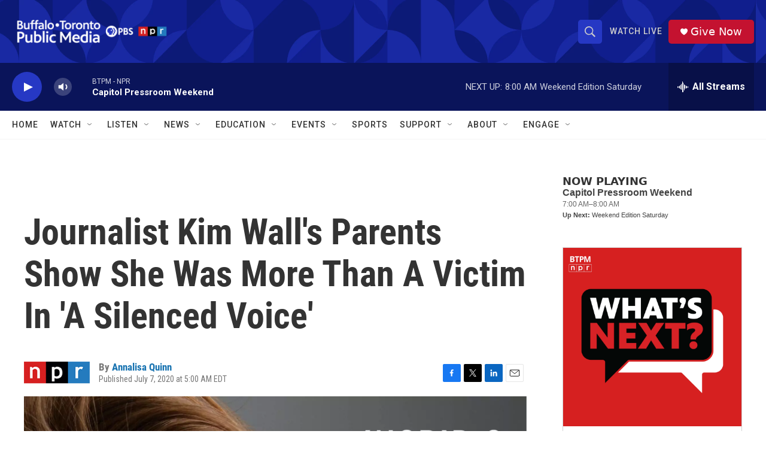

--- FILE ---
content_type: text/html; charset=utf-8
request_url: https://www.google.com/recaptcha/api2/aframe
body_size: 184
content:
<!DOCTYPE HTML><html><head><meta http-equiv="content-type" content="text/html; charset=UTF-8"></head><body><script nonce="EqzcaRxofBABQmtVDpx_Dg">/** Anti-fraud and anti-abuse applications only. See google.com/recaptcha */ try{var clients={'sodar':'https://pagead2.googlesyndication.com/pagead/sodar?'};window.addEventListener("message",function(a){try{if(a.source===window.parent){var b=JSON.parse(a.data);var c=clients[b['id']];if(c){var d=document.createElement('img');d.src=c+b['params']+'&rc='+(localStorage.getItem("rc::a")?sessionStorage.getItem("rc::b"):"");window.document.body.appendChild(d);sessionStorage.setItem("rc::e",parseInt(sessionStorage.getItem("rc::e")||0)+1);localStorage.setItem("rc::h",'1769256138139');}}}catch(b){}});window.parent.postMessage("_grecaptcha_ready", "*");}catch(b){}</script></body></html>

--- FILE ---
content_type: text/javascript; charset=utf-8
request_url: https://api.composer.nprstations.org/v1/widget/5187ee74e1c8443f998a43cf/now?bust=574650886&callback=jQuery17207404826152601487_1769256137051&format=jsonp&date=2026-01-24&times=true&_=1769256137650
body_size: 240
content:
/**/ typeof jQuery17207404826152601487_1769256137051 === 'function' && jQuery17207404826152601487_1769256137051("<!--NOW PLAYING WIDGET --><div class=\"whatson-block\"><div class=\"whatson-program\"><div class=\"whatson-programName\">Capitol Pressroom Weekend</div><span>7:00 AM&#8211;8:00 AM</span></div><p><b>Up Next: </b>Weekend Edition Saturday</p></div>");